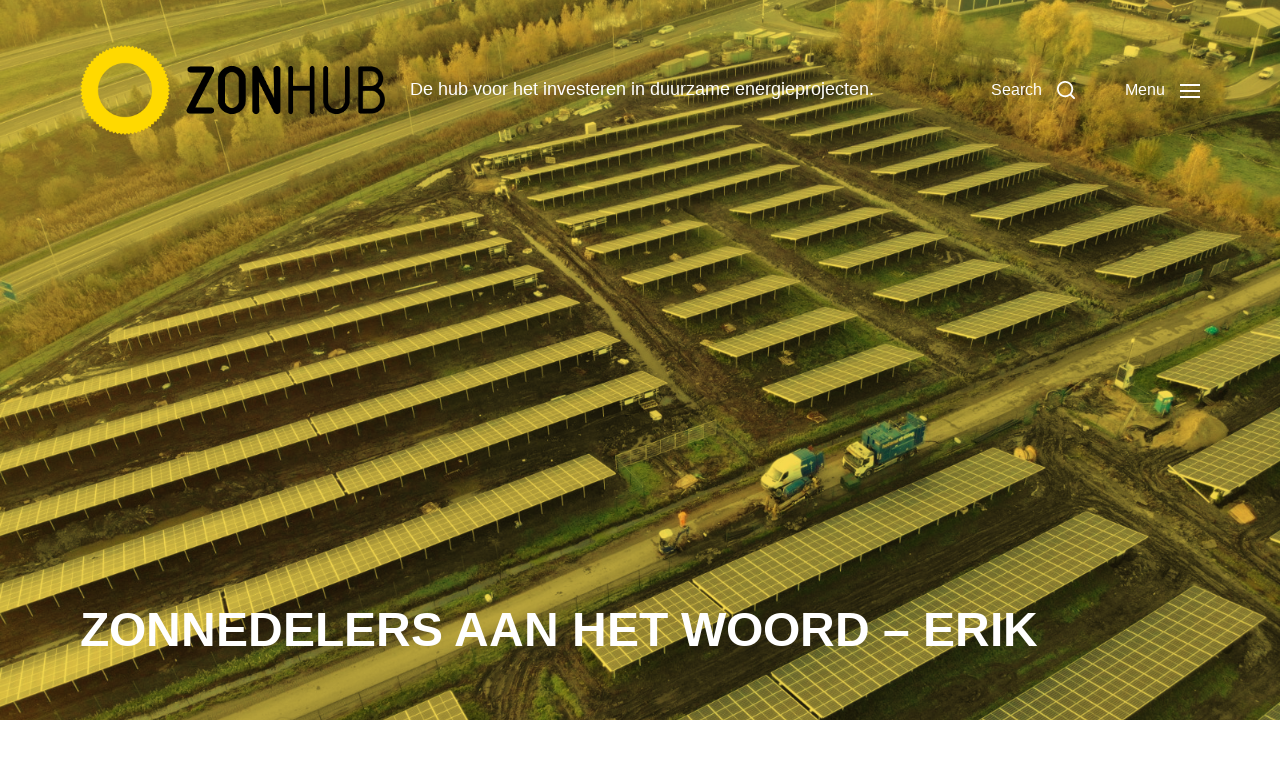

--- FILE ---
content_type: text/html; charset=UTF-8
request_url: https://blog.zonnepanelendelen.nl/2022/05/zonnedelers-aan-het-woord-erik/
body_size: 16540
content:
<!DOCTYPE html>

<html class="no-js" lang="en-US">

	<head>

		<meta http-equiv="content-type" content="text/html" charset="UTF-8" />
		<meta name="viewport" content="width=device-width, initial-scale=1.0" />

		<link rel="profile" href="http://gmpg.org/xfn/11">

		<meta name='robots' content='index, follow, max-image-preview:large, max-snippet:-1, max-video-preview:-1' />

	<!-- This site is optimized with the Yoast SEO plugin v20.10 - https://yoast.com/wordpress/plugins/seo/ -->
	<title>Zonnedelers aan het woord - Erik | Zonhub</title>
	<meta name="description" content="In deze serie vertellen ZonneDelers hun verhaal. Waarom ze investeren in ZonneDelen en wat hun ervaringen zijn. Ditmaal: Erik." />
	<link rel="canonical" href="https://blog.zonnepanelendelen.nl/2022/05/zonnedelers-aan-het-woord-erik/" />
	<meta property="og:locale" content="en_US" />
	<meta property="og:type" content="article" />
	<meta property="og:title" content="Zonnedelers aan het woord - Erik | Zonhub" />
	<meta property="og:description" content="In deze serie vertellen ZonneDelers hun verhaal. Waarom ze investeren in ZonneDelen en wat hun ervaringen zijn. Ditmaal: Erik." />
	<meta property="og:url" content="https://blog.zonnepanelendelen.nl/2022/05/zonnedelers-aan-het-woord-erik/" />
	<meta property="og:site_name" content="Zonhub" />
	<meta property="article:publisher" content="https://www.facebook.com/Zonnepanelendelen" />
	<meta property="article:published_time" content="2022-05-31T14:59:47+00:00" />
	<meta property="article:modified_time" content="2022-05-31T15:22:50+00:00" />
	<meta property="og:image" content="https://blog.zonnepanelendelen.nl/wp-content/uploads/2022/05/IMG-20201113-WA0004-copy.jpg" />
	<meta property="og:image:width" content="1600" />
	<meta property="og:image:height" content="1199" />
	<meta property="og:image:type" content="image/jpeg" />
	<meta name="author" content="Zonhub" />
	<meta name="twitter:card" content="summary_large_image" />
	<meta name="twitter:creator" content="@ZonneDelen" />
	<meta name="twitter:site" content="@Zonnedelen" />
	<meta name="twitter:label1" content="Written by" />
	<meta name="twitter:data1" content="Zonhub" />
	<meta name="twitter:label2" content="Est. reading time" />
	<meta name="twitter:data2" content="3 minutes" />
	<script type="application/ld+json" class="yoast-schema-graph">{"@context":"https://schema.org","@graph":[{"@type":"Article","@id":"https://blog.zonnepanelendelen.nl/2022/05/zonnedelers-aan-het-woord-erik/#article","isPartOf":{"@id":"https://blog.zonnepanelendelen.nl/2022/05/zonnedelers-aan-het-woord-erik/"},"author":{"name":"Zonhub","@id":"https://blog.zonnepanelendelen.nl/#/schema/person/68b97ce6b2c58e0d19e92282f8cbc775"},"headline":"Zonnedelers aan het woord &#8211; Erik","datePublished":"2022-05-31T14:59:47+00:00","dateModified":"2022-05-31T15:22:50+00:00","mainEntityOfPage":{"@id":"https://blog.zonnepanelendelen.nl/2022/05/zonnedelers-aan-het-woord-erik/"},"wordCount":499,"commentCount":0,"publisher":{"@id":"https://blog.zonnepanelendelen.nl/#organization"},"image":{"@id":"https://blog.zonnepanelendelen.nl/2022/05/zonnedelers-aan-het-woord-erik/#primaryimage"},"thumbnailUrl":"https://blog.zonnepanelendelen.nl/wp-content/uploads/2022/05/IMG-20201113-WA0004-copy.jpg","keywords":["2022","ZonneDeler aan het woord"],"articleSection":["blog"],"inLanguage":"en-US","potentialAction":[{"@type":"CommentAction","name":"Comment","target":["https://blog.zonnepanelendelen.nl/2022/05/zonnedelers-aan-het-woord-erik/#respond"]}]},{"@type":"WebPage","@id":"https://blog.zonnepanelendelen.nl/2022/05/zonnedelers-aan-het-woord-erik/","url":"https://blog.zonnepanelendelen.nl/2022/05/zonnedelers-aan-het-woord-erik/","name":"Zonnedelers aan het woord - Erik | Zonhub","isPartOf":{"@id":"https://blog.zonnepanelendelen.nl/#website"},"primaryImageOfPage":{"@id":"https://blog.zonnepanelendelen.nl/2022/05/zonnedelers-aan-het-woord-erik/#primaryimage"},"image":{"@id":"https://blog.zonnepanelendelen.nl/2022/05/zonnedelers-aan-het-woord-erik/#primaryimage"},"thumbnailUrl":"https://blog.zonnepanelendelen.nl/wp-content/uploads/2022/05/IMG-20201113-WA0004-copy.jpg","datePublished":"2022-05-31T14:59:47+00:00","dateModified":"2022-05-31T15:22:50+00:00","description":"In deze serie vertellen ZonneDelers hun verhaal. Waarom ze investeren in ZonneDelen en wat hun ervaringen zijn. Ditmaal: Erik.","breadcrumb":{"@id":"https://blog.zonnepanelendelen.nl/2022/05/zonnedelers-aan-het-woord-erik/#breadcrumb"},"inLanguage":"en-US","potentialAction":[{"@type":"ReadAction","target":["https://blog.zonnepanelendelen.nl/2022/05/zonnedelers-aan-het-woord-erik/"]}]},{"@type":"ImageObject","inLanguage":"en-US","@id":"https://blog.zonnepanelendelen.nl/2022/05/zonnedelers-aan-het-woord-erik/#primaryimage","url":"https://blog.zonnepanelendelen.nl/wp-content/uploads/2022/05/IMG-20201113-WA0004-copy.jpg","contentUrl":"https://blog.zonnepanelendelen.nl/wp-content/uploads/2022/05/IMG-20201113-WA0004-copy.jpg","width":1600,"height":1199},{"@type":"BreadcrumbList","@id":"https://blog.zonnepanelendelen.nl/2022/05/zonnedelers-aan-het-woord-erik/#breadcrumb","itemListElement":[{"@type":"ListItem","position":1,"name":"Home","item":"https://blog.zonnepanelendelen.nl/"},{"@type":"ListItem","position":2,"name":"Zonnedelers aan het woord &#8211; Erik"}]},{"@type":"WebSite","@id":"https://blog.zonnepanelendelen.nl/#website","url":"https://blog.zonnepanelendelen.nl/","name":"Zonhub","description":"De hub voor het investeren in duurzame energieprojecten.","publisher":{"@id":"https://blog.zonnepanelendelen.nl/#organization"},"potentialAction":[{"@type":"SearchAction","target":{"@type":"EntryPoint","urlTemplate":"https://blog.zonnepanelendelen.nl/?s={search_term_string}"},"query-input":"required name=search_term_string"}],"inLanguage":"en-US"},{"@type":"Organization","@id":"https://blog.zonnepanelendelen.nl/#organization","name":"ZonnepanelenDelen","url":"https://blog.zonnepanelendelen.nl/","logo":{"@type":"ImageObject","inLanguage":"en-US","@id":"https://blog.zonnepanelendelen.nl/#/schema/logo/image/","url":"https://blog.zonnepanelendelen.nl/wp-content/uploads/2024/10/cropped-ZonHubOS-Logo-Yellow@4x.png","contentUrl":"https://blog.zonnepanelendelen.nl/wp-content/uploads/2024/10/cropped-ZonHubOS-Logo-Yellow@4x.png","width":1790,"height":528,"caption":"ZonnepanelenDelen"},"image":{"@id":"https://blog.zonnepanelendelen.nl/#/schema/logo/image/"},"sameAs":["https://www.facebook.com/Zonnepanelendelen","https://twitter.com/Zonnedelen","https://instagram.com/zonnedelen/","https://www.linkedin.com/company/zonnepanelendelen-wesharesolar/"]},{"@type":"Person","@id":"https://blog.zonnepanelendelen.nl/#/schema/person/68b97ce6b2c58e0d19e92282f8cbc775","name":"Zonhub","image":{"@type":"ImageObject","inLanguage":"en-US","@id":"https://blog.zonnepanelendelen.nl/#/schema/person/image/","url":"https://secure.gravatar.com/avatar/3eb396acb17f646f5060a1ea076b6141?s=96&d=mm&r=g","contentUrl":"https://secure.gravatar.com/avatar/3eb396acb17f646f5060a1ea076b6141?s=96&d=mm&r=g","caption":"Zonhub"},"sameAs":["https://zonhub.com/","https://twitter.com/ZonneDelen"],"url":"https://blog.zonnepanelendelen.nl/author/zonnepanelendelen/"}]}</script>
	<!-- / Yoast SEO plugin. -->


<link rel="alternate" type="application/rss+xml" title="Zonhub &raquo; Feed" href="https://blog.zonnepanelendelen.nl/feed/" />
<link rel="alternate" type="application/rss+xml" title="Zonhub &raquo; Comments Feed" href="https://blog.zonnepanelendelen.nl/comments/feed/" />
<link rel="alternate" type="application/rss+xml" title="Zonhub &raquo; Zonnedelers aan het woord &#8211; Erik Comments Feed" href="https://blog.zonnepanelendelen.nl/2022/05/zonnedelers-aan-het-woord-erik/feed/" />
<script type="text/javascript">
window._wpemojiSettings = {"baseUrl":"https:\/\/s.w.org\/images\/core\/emoji\/14.0.0\/72x72\/","ext":".png","svgUrl":"https:\/\/s.w.org\/images\/core\/emoji\/14.0.0\/svg\/","svgExt":".svg","source":{"concatemoji":"https:\/\/blog.zonnepanelendelen.nl\/wp-includes\/js\/wp-emoji-release.min.js?ver=6.2.2"}};
/*! This file is auto-generated */
!function(e,a,t){var n,r,o,i=a.createElement("canvas"),p=i.getContext&&i.getContext("2d");function s(e,t){p.clearRect(0,0,i.width,i.height),p.fillText(e,0,0);e=i.toDataURL();return p.clearRect(0,0,i.width,i.height),p.fillText(t,0,0),e===i.toDataURL()}function c(e){var t=a.createElement("script");t.src=e,t.defer=t.type="text/javascript",a.getElementsByTagName("head")[0].appendChild(t)}for(o=Array("flag","emoji"),t.supports={everything:!0,everythingExceptFlag:!0},r=0;r<o.length;r++)t.supports[o[r]]=function(e){if(p&&p.fillText)switch(p.textBaseline="top",p.font="600 32px Arial",e){case"flag":return s("\ud83c\udff3\ufe0f\u200d\u26a7\ufe0f","\ud83c\udff3\ufe0f\u200b\u26a7\ufe0f")?!1:!s("\ud83c\uddfa\ud83c\uddf3","\ud83c\uddfa\u200b\ud83c\uddf3")&&!s("\ud83c\udff4\udb40\udc67\udb40\udc62\udb40\udc65\udb40\udc6e\udb40\udc67\udb40\udc7f","\ud83c\udff4\u200b\udb40\udc67\u200b\udb40\udc62\u200b\udb40\udc65\u200b\udb40\udc6e\u200b\udb40\udc67\u200b\udb40\udc7f");case"emoji":return!s("\ud83e\udef1\ud83c\udffb\u200d\ud83e\udef2\ud83c\udfff","\ud83e\udef1\ud83c\udffb\u200b\ud83e\udef2\ud83c\udfff")}return!1}(o[r]),t.supports.everything=t.supports.everything&&t.supports[o[r]],"flag"!==o[r]&&(t.supports.everythingExceptFlag=t.supports.everythingExceptFlag&&t.supports[o[r]]);t.supports.everythingExceptFlag=t.supports.everythingExceptFlag&&!t.supports.flag,t.DOMReady=!1,t.readyCallback=function(){t.DOMReady=!0},t.supports.everything||(n=function(){t.readyCallback()},a.addEventListener?(a.addEventListener("DOMContentLoaded",n,!1),e.addEventListener("load",n,!1)):(e.attachEvent("onload",n),a.attachEvent("onreadystatechange",function(){"complete"===a.readyState&&t.readyCallback()})),(e=t.source||{}).concatemoji?c(e.concatemoji):e.wpemoji&&e.twemoji&&(c(e.twemoji),c(e.wpemoji)))}(window,document,window._wpemojiSettings);
</script>
<style type="text/css">
img.wp-smiley,
img.emoji {
	display: inline !important;
	border: none !important;
	box-shadow: none !important;
	height: 1em !important;
	width: 1em !important;
	margin: 0 0.07em !important;
	vertical-align: -0.1em !important;
	background: none !important;
	padding: 0 !important;
}
</style>
	<link rel='stylesheet' id='flick-css' href='https://blog.zonnepanelendelen.nl/wp-content/plugins/mailchimp/css/flick/flick.css?ver=6.2.2' type='text/css' media='all' />
<link rel='stylesheet' id='mailchimpSF_main_css-css' href='https://blog.zonnepanelendelen.nl/?mcsf_action=main_css&#038;ver=6.2.2' type='text/css' media='all' />
<!--[if IE]>
<link rel='stylesheet' id='mailchimpSF_ie_css-css' href='https://blog.zonnepanelendelen.nl/wp-content/plugins/mailchimp/css/ie.css?ver=6.2.2' type='text/css' media='all' />
<![endif]-->
<link rel='stylesheet' id='wp-block-library-css' href='https://blog.zonnepanelendelen.nl/wp-includes/css/dist/block-library/style.min.css?ver=6.2.2' type='text/css' media='all' />
<link rel='stylesheet' id='classic-theme-styles-css' href='https://blog.zonnepanelendelen.nl/wp-includes/css/classic-themes.min.css?ver=6.2.2' type='text/css' media='all' />
<style id='global-styles-inline-css' type='text/css'>
body{--wp--preset--color--black: #000000;--wp--preset--color--cyan-bluish-gray: #abb8c3;--wp--preset--color--white: #ffffff;--wp--preset--color--pale-pink: #f78da7;--wp--preset--color--vivid-red: #cf2e2e;--wp--preset--color--luminous-vivid-orange: #ff6900;--wp--preset--color--luminous-vivid-amber: #fcb900;--wp--preset--color--light-green-cyan: #7bdcb5;--wp--preset--color--vivid-green-cyan: #00d084;--wp--preset--color--pale-cyan-blue: #8ed1fc;--wp--preset--color--vivid-cyan-blue: #0693e3;--wp--preset--color--vivid-purple: #9b51e0;--wp--preset--color--accent: #00a0ff;--wp--preset--color--primary: #000000;--wp--preset--color--headings: #000000;--wp--preset--color--buttons-background: #fed731;--wp--preset--color--buttons-text: #000000;--wp--preset--color--secondary: #747579;--wp--preset--color--border: #E1E1E3;--wp--preset--color--light-background: #F1F1F3;--wp--preset--color--background: #FFFFFF;--wp--preset--gradient--vivid-cyan-blue-to-vivid-purple: linear-gradient(135deg,rgba(6,147,227,1) 0%,rgb(155,81,224) 100%);--wp--preset--gradient--light-green-cyan-to-vivid-green-cyan: linear-gradient(135deg,rgb(122,220,180) 0%,rgb(0,208,130) 100%);--wp--preset--gradient--luminous-vivid-amber-to-luminous-vivid-orange: linear-gradient(135deg,rgba(252,185,0,1) 0%,rgba(255,105,0,1) 100%);--wp--preset--gradient--luminous-vivid-orange-to-vivid-red: linear-gradient(135deg,rgba(255,105,0,1) 0%,rgb(207,46,46) 100%);--wp--preset--gradient--very-light-gray-to-cyan-bluish-gray: linear-gradient(135deg,rgb(238,238,238) 0%,rgb(169,184,195) 100%);--wp--preset--gradient--cool-to-warm-spectrum: linear-gradient(135deg,rgb(74,234,220) 0%,rgb(151,120,209) 20%,rgb(207,42,186) 40%,rgb(238,44,130) 60%,rgb(251,105,98) 80%,rgb(254,248,76) 100%);--wp--preset--gradient--blush-light-purple: linear-gradient(135deg,rgb(255,206,236) 0%,rgb(152,150,240) 100%);--wp--preset--gradient--blush-bordeaux: linear-gradient(135deg,rgb(254,205,165) 0%,rgb(254,45,45) 50%,rgb(107,0,62) 100%);--wp--preset--gradient--luminous-dusk: linear-gradient(135deg,rgb(255,203,112) 0%,rgb(199,81,192) 50%,rgb(65,88,208) 100%);--wp--preset--gradient--pale-ocean: linear-gradient(135deg,rgb(255,245,203) 0%,rgb(182,227,212) 50%,rgb(51,167,181) 100%);--wp--preset--gradient--electric-grass: linear-gradient(135deg,rgb(202,248,128) 0%,rgb(113,206,126) 100%);--wp--preset--gradient--midnight: linear-gradient(135deg,rgb(2,3,129) 0%,rgb(40,116,252) 100%);--wp--preset--duotone--dark-grayscale: url('#wp-duotone-dark-grayscale');--wp--preset--duotone--grayscale: url('#wp-duotone-grayscale');--wp--preset--duotone--purple-yellow: url('#wp-duotone-purple-yellow');--wp--preset--duotone--blue-red: url('#wp-duotone-blue-red');--wp--preset--duotone--midnight: url('#wp-duotone-midnight');--wp--preset--duotone--magenta-yellow: url('#wp-duotone-magenta-yellow');--wp--preset--duotone--purple-green: url('#wp-duotone-purple-green');--wp--preset--duotone--blue-orange: url('#wp-duotone-blue-orange');--wp--preset--font-size--small: 16px;--wp--preset--font-size--medium: 20px;--wp--preset--font-size--large: 24px;--wp--preset--font-size--x-large: 42px;--wp--preset--font-size--normal: 19px;--wp--preset--font-size--larger: 32px;--wp--preset--spacing--20: 0.44rem;--wp--preset--spacing--30: 0.67rem;--wp--preset--spacing--40: 1rem;--wp--preset--spacing--50: 1.5rem;--wp--preset--spacing--60: 2.25rem;--wp--preset--spacing--70: 3.38rem;--wp--preset--spacing--80: 5.06rem;--wp--preset--shadow--natural: 6px 6px 9px rgba(0, 0, 0, 0.2);--wp--preset--shadow--deep: 12px 12px 50px rgba(0, 0, 0, 0.4);--wp--preset--shadow--sharp: 6px 6px 0px rgba(0, 0, 0, 0.2);--wp--preset--shadow--outlined: 6px 6px 0px -3px rgba(255, 255, 255, 1), 6px 6px rgba(0, 0, 0, 1);--wp--preset--shadow--crisp: 6px 6px 0px rgba(0, 0, 0, 1);}:where(.is-layout-flex){gap: 0.5em;}body .is-layout-flow > .alignleft{float: left;margin-inline-start: 0;margin-inline-end: 2em;}body .is-layout-flow > .alignright{float: right;margin-inline-start: 2em;margin-inline-end: 0;}body .is-layout-flow > .aligncenter{margin-left: auto !important;margin-right: auto !important;}body .is-layout-constrained > .alignleft{float: left;margin-inline-start: 0;margin-inline-end: 2em;}body .is-layout-constrained > .alignright{float: right;margin-inline-start: 2em;margin-inline-end: 0;}body .is-layout-constrained > .aligncenter{margin-left: auto !important;margin-right: auto !important;}body .is-layout-constrained > :where(:not(.alignleft):not(.alignright):not(.alignfull)){max-width: var(--wp--style--global--content-size);margin-left: auto !important;margin-right: auto !important;}body .is-layout-constrained > .alignwide{max-width: var(--wp--style--global--wide-size);}body .is-layout-flex{display: flex;}body .is-layout-flex{flex-wrap: wrap;align-items: center;}body .is-layout-flex > *{margin: 0;}:where(.wp-block-columns.is-layout-flex){gap: 2em;}.has-black-color{color: var(--wp--preset--color--black) !important;}.has-cyan-bluish-gray-color{color: var(--wp--preset--color--cyan-bluish-gray) !important;}.has-white-color{color: var(--wp--preset--color--white) !important;}.has-pale-pink-color{color: var(--wp--preset--color--pale-pink) !important;}.has-vivid-red-color{color: var(--wp--preset--color--vivid-red) !important;}.has-luminous-vivid-orange-color{color: var(--wp--preset--color--luminous-vivid-orange) !important;}.has-luminous-vivid-amber-color{color: var(--wp--preset--color--luminous-vivid-amber) !important;}.has-light-green-cyan-color{color: var(--wp--preset--color--light-green-cyan) !important;}.has-vivid-green-cyan-color{color: var(--wp--preset--color--vivid-green-cyan) !important;}.has-pale-cyan-blue-color{color: var(--wp--preset--color--pale-cyan-blue) !important;}.has-vivid-cyan-blue-color{color: var(--wp--preset--color--vivid-cyan-blue) !important;}.has-vivid-purple-color{color: var(--wp--preset--color--vivid-purple) !important;}.has-black-background-color{background-color: var(--wp--preset--color--black) !important;}.has-cyan-bluish-gray-background-color{background-color: var(--wp--preset--color--cyan-bluish-gray) !important;}.has-white-background-color{background-color: var(--wp--preset--color--white) !important;}.has-pale-pink-background-color{background-color: var(--wp--preset--color--pale-pink) !important;}.has-vivid-red-background-color{background-color: var(--wp--preset--color--vivid-red) !important;}.has-luminous-vivid-orange-background-color{background-color: var(--wp--preset--color--luminous-vivid-orange) !important;}.has-luminous-vivid-amber-background-color{background-color: var(--wp--preset--color--luminous-vivid-amber) !important;}.has-light-green-cyan-background-color{background-color: var(--wp--preset--color--light-green-cyan) !important;}.has-vivid-green-cyan-background-color{background-color: var(--wp--preset--color--vivid-green-cyan) !important;}.has-pale-cyan-blue-background-color{background-color: var(--wp--preset--color--pale-cyan-blue) !important;}.has-vivid-cyan-blue-background-color{background-color: var(--wp--preset--color--vivid-cyan-blue) !important;}.has-vivid-purple-background-color{background-color: var(--wp--preset--color--vivid-purple) !important;}.has-black-border-color{border-color: var(--wp--preset--color--black) !important;}.has-cyan-bluish-gray-border-color{border-color: var(--wp--preset--color--cyan-bluish-gray) !important;}.has-white-border-color{border-color: var(--wp--preset--color--white) !important;}.has-pale-pink-border-color{border-color: var(--wp--preset--color--pale-pink) !important;}.has-vivid-red-border-color{border-color: var(--wp--preset--color--vivid-red) !important;}.has-luminous-vivid-orange-border-color{border-color: var(--wp--preset--color--luminous-vivid-orange) !important;}.has-luminous-vivid-amber-border-color{border-color: var(--wp--preset--color--luminous-vivid-amber) !important;}.has-light-green-cyan-border-color{border-color: var(--wp--preset--color--light-green-cyan) !important;}.has-vivid-green-cyan-border-color{border-color: var(--wp--preset--color--vivid-green-cyan) !important;}.has-pale-cyan-blue-border-color{border-color: var(--wp--preset--color--pale-cyan-blue) !important;}.has-vivid-cyan-blue-border-color{border-color: var(--wp--preset--color--vivid-cyan-blue) !important;}.has-vivid-purple-border-color{border-color: var(--wp--preset--color--vivid-purple) !important;}.has-vivid-cyan-blue-to-vivid-purple-gradient-background{background: var(--wp--preset--gradient--vivid-cyan-blue-to-vivid-purple) !important;}.has-light-green-cyan-to-vivid-green-cyan-gradient-background{background: var(--wp--preset--gradient--light-green-cyan-to-vivid-green-cyan) !important;}.has-luminous-vivid-amber-to-luminous-vivid-orange-gradient-background{background: var(--wp--preset--gradient--luminous-vivid-amber-to-luminous-vivid-orange) !important;}.has-luminous-vivid-orange-to-vivid-red-gradient-background{background: var(--wp--preset--gradient--luminous-vivid-orange-to-vivid-red) !important;}.has-very-light-gray-to-cyan-bluish-gray-gradient-background{background: var(--wp--preset--gradient--very-light-gray-to-cyan-bluish-gray) !important;}.has-cool-to-warm-spectrum-gradient-background{background: var(--wp--preset--gradient--cool-to-warm-spectrum) !important;}.has-blush-light-purple-gradient-background{background: var(--wp--preset--gradient--blush-light-purple) !important;}.has-blush-bordeaux-gradient-background{background: var(--wp--preset--gradient--blush-bordeaux) !important;}.has-luminous-dusk-gradient-background{background: var(--wp--preset--gradient--luminous-dusk) !important;}.has-pale-ocean-gradient-background{background: var(--wp--preset--gradient--pale-ocean) !important;}.has-electric-grass-gradient-background{background: var(--wp--preset--gradient--electric-grass) !important;}.has-midnight-gradient-background{background: var(--wp--preset--gradient--midnight) !important;}.has-small-font-size{font-size: var(--wp--preset--font-size--small) !important;}.has-medium-font-size{font-size: var(--wp--preset--font-size--medium) !important;}.has-large-font-size{font-size: var(--wp--preset--font-size--large) !important;}.has-x-large-font-size{font-size: var(--wp--preset--font-size--x-large) !important;}
.wp-block-navigation a:where(:not(.wp-element-button)){color: inherit;}
:where(.wp-block-columns.is-layout-flex){gap: 2em;}
.wp-block-pullquote{font-size: 1.5em;line-height: 1.6;}
</style>
<link rel='stylesheet' id='st-widget-css' href='https://blog.zonnepanelendelen.nl/wp-content/plugins/share-this/css/style.css?ver=6.2.2' type='text/css' media='all' />
<link crossorigin="anonymous" rel='stylesheet' id='chaplin-google-fonts-css' href='//fonts.googleapis.com/css?family=Static%3A400%2C700%2C400italic%2C700italic%2C600%2C600italic%7Cflexo%3A400%2C500%2C600%2C700%2C400italic%2C700italic&#038;ver=1' type='text/css' media='all' />
<link rel='stylesheet' id='chaplin-style-css' href='https://blog.zonnepanelendelen.nl/wp-content/themes/chaplin/style.css?ver=2.6.7' type='text/css' media='all' />
<style id='chaplin-style-inline-css' type='text/css'>
:root{--body-font:flexo,-apple-system,BlinkMacSystemFont,'Helvetica Neue',Helvetica,sans-serif;--headings-font:Static,-apple-system,BlinkMacSystemFont,'Helvetica Neue',Helvetica,sans-serif;--headings-weight:600;--headings-case:uppercase;--primary-color:#000000;--headings-color:#000000;--buttons-background-color:#fed731;--buttons-text-color:#000000;--accent-color:#00a0ff}body,.ff-body{font-family:flexo,-apple-system,BlinkMacSystemFont,'Helvetica Neue',Helvetica,sans-serif}h1,h2,h3,h4,h5,h6,.faux-heading,.ff-headings{font-family:Static,-apple-system,BlinkMacSystemFont,'Helvetica Neue',Helvetica,sans-serif}h1,h2,h3,h4,h5,h6,.faux-heading,.fw-headings{font-weight:600}h1,h2,h3,h4,h5,h6,.faux-heading,.tt-headings{text-transform:uppercase}.bg-primary,.bg-primary-hover:hover,:root .has-primary-background-color{background-color:#000000}@supports ( color:color( display-p3 0 0 0 / 1 ) ){.bg-primary,.bg-primary-hover:hover,:root .has-primary-background-color{background-color:color( display-p3 0 0 0 / 1 )}}.border-color-primary,.border-color-primary-hover:hover{border-color:#000000}@supports ( color:color( display-p3 0 0 0 / 1 ) ){.border-color-primary,.border-color-primary-hover:hover{border-color:color( display-p3 0 0 0 / 1 )}}.color-primary,.color-primary-hover:hover,:root .has-primary-color,body,.main-menu-alt ul li{color:#000000}@supports ( color:color( display-p3 0 0 0 / 1 ) ){.color-primary,.color-primary-hover:hover,:root .has-primary-color,body,.main-menu-alt ul li{color:color( display-p3 0 0 0 / 1 )}}.fill-children-primary,.fill-children-primary *{fill:#000000}@supports ( color:color( display-p3 0 0 0 / 1 ) ){.fill-children-primary,.fill-children-primary *{fill:color( display-p3 0 0 0 / 1 )}}h1,h2,h3,h4,h5,h6,.faux-heading{color:#000000}@supports ( color:color( display-p3 0 0 0 / 1 ) ){h1,h2,h3,h4,h5,h6,.faux-heading{color:color( display-p3 0 0 0 / 1 )}}.bg-accent,.bg-accent-hover:hover,:root .has-accent-background-color,button,.button,.faux-button,.wp-block-button__link,:root .wp-block-file a.wp-block-file__button,input[type='button'],input[type='reset'],input[type='submit'],:root .woocommerce #respond input#submit,:root .woocommerce a.button,:root .woocommerce button.button,:root .woocommerce input.button{background-color:#00a0ff}@supports ( color:color( display-p3 0 0 0 / 1 ) ){.bg-accent,.bg-accent-hover:hover,:root .has-accent-background-color,button,.button,.faux-button,.wp-block-button__link,:root .wp-block-file a.wp-block-file__button,input[type='button'],input[type='reset'],input[type='submit'],:root .woocommerce #respond input#submit,:root .woocommerce a.button,:root .woocommerce button.button,:root .woocommerce input.button{background-color:color( display-p3 0 0.627 1 / 1 )}}.border-color-accent,.border-color-accent-hover:hover,blockquote{border-color:#00a0ff}@supports ( color:color( display-p3 0 0 0 / 1 ) ){.border-color-accent,.border-color-accent-hover:hover,blockquote{border-color:color( display-p3 0 0.627 1 / 1 )}}.color-accent,.color-accent-hover:hover,:root .has-accent-color,a,.is-style-outline .wp-block-button__link:not(.has-text-color),.wp-block-button__link.is-style-outline{color:#00a0ff}@supports ( color:color( display-p3 0 0 0 / 1 ) ){.color-accent,.color-accent-hover:hover,:root .has-accent-color,a,.is-style-outline .wp-block-button__link:not(.has-text-color),.wp-block-button__link.is-style-outline{color:color( display-p3 0 0.627 1 / 1 )}}.fill-children-accent,.fill-children-accent *{fill:#00a0ff}@supports ( color:color( display-p3 0 0 0 / 1 ) ){.fill-children-accent,.fill-children-accent *{fill:color( display-p3 0 0.627 1 / 1 )}}button,.button,.faux-button,.wp-block-button__link,:root .wp-block-file a.wp-block-file__button,input[type='button'],input[type='reset'],input[type='submit'],:root .woocommerce #respond input#submit,:root .woocommerce a.button,:root .woocommerce button.button,:root .woocommerce input.button,:root .has-buttons-background-background-color{background-color:#fed731}@supports ( color:color( display-p3 0 0 0 / 1 ) ){button,.button,.faux-button,.wp-block-button__link,:root .wp-block-file a.wp-block-file__button,input[type='button'],input[type='reset'],input[type='submit'],:root .woocommerce #respond input#submit,:root .woocommerce a.button,:root .woocommerce button.button,:root .woocommerce input.button,:root .has-buttons-background-background-color{background-color:color( display-p3 0.996 0.843 0.192 / 1 )}}:root .has-buttons-background-color,.is-style-outline .wp-block-button__link:not(.has-text-color),.wp-block-button__link.is-style-outline{color:#fed731}@supports ( color:color( display-p3 0 0 0 / 1 ) ){:root .has-buttons-background-color,.is-style-outline .wp-block-button__link:not(.has-text-color),.wp-block-button__link.is-style-outline{color:color( display-p3 0.996 0.843 0.192 / 1 )}}:root .has-buttons-text-background-color{background-color:#000000}@supports ( color:color( display-p3 0 0 0 / 1 ) ){:root .has-buttons-text-background-color{background-color:color( display-p3 0 0 0 / 1 )}}button,.button,.faux-button,.wp-block-button__link,:root .wp-block-file a.wp-block-file__button,input[type='button'],input[type='reset'],input[type='submit'],:root .woocommerce #respond input#submit,:root .woocommerce a.button,:root .woocommerce button.button,:root .woocommerce input.button,:root .has-buttons-text-color{color:#000000}@supports ( color:color( display-p3 0 0 0 / 1 ) ){button,.button,.faux-button,.wp-block-button__link,:root .wp-block-file a.wp-block-file__button,input[type='button'],input[type='reset'],input[type='submit'],:root .woocommerce #respond input#submit,:root .woocommerce a.button,:root .woocommerce button.button,:root .woocommerce input.button,:root .has-buttons-text-color{color:color( display-p3 0 0 0 / 1 )}}
</style>
<link rel='stylesheet' id='chaplin-print-styles-css' href='https://blog.zonnepanelendelen.nl/wp-content/themes/chaplin/assets/css/print.css?ver=2.6.7' type='text/css' media='print' />
<script type='text/javascript' src='https://blog.zonnepanelendelen.nl/wp-includes/js/jquery/jquery.min.js?ver=3.6.4' id='jquery-core-js'></script>
<script type='text/javascript' src='https://blog.zonnepanelendelen.nl/wp-includes/js/jquery/jquery-migrate.min.js?ver=3.4.0' id='jquery-migrate-js'></script>
<script type='text/javascript' src='https://blog.zonnepanelendelen.nl/wp-content/plugins/mailchimp/js/scrollTo.js?ver=1.5.8' id='jquery_scrollto-js'></script>
<script type='text/javascript' src='https://blog.zonnepanelendelen.nl/wp-includes/js/jquery/jquery.form.min.js?ver=4.3.0' id='jquery-form-js'></script>
<script type='text/javascript' id='mailchimpSF_main_js-js-extra'>
/* <![CDATA[ */
var mailchimpSF = {"ajax_url":"https:\/\/blog.zonnepanelendelen.nl\/"};
/* ]]> */
</script>
<script type='text/javascript' src='https://blog.zonnepanelendelen.nl/wp-content/plugins/mailchimp/js/mailchimp.js?ver=1.5.8' id='mailchimpSF_main_js-js'></script>
<script type='text/javascript' src='https://blog.zonnepanelendelen.nl/wp-includes/js/jquery/ui/core.min.js?ver=1.13.2' id='jquery-ui-core-js'></script>
<script type='text/javascript' src='https://blog.zonnepanelendelen.nl/wp-content/plugins/mailchimp/js/datepicker.js?ver=6.2.2' id='datepicker-js'></script>
<script type='text/javascript' id='wt_rmrh-js-extra'>
/* <![CDATA[ */
var RMRH_VALUES = {"loaderImageURL":"https:\/\/blog.zonnepanelendelen.nl\/wp-content\/plugins\/read-more-right-here\/loader\/ajax-loader.gif","duplicateLink":"","animateSpeed":"1000","expandedText":"","loadDebugScript":"","pluginUrl":"http:\/\/blog.zonnepanelendelen.nl\/wp-content\/plugins\/read-more-right-here\/"};
/* ]]> */
</script>
<script type='text/javascript' src='https://blog.zonnepanelendelen.nl/wp-content/plugins/read-more-right-here/js/wt_rmrh.js?ver=6.2.2' id='wt_rmrh-js'></script>
<script type='text/javascript' src='https://blog.zonnepanelendelen.nl/wp-includes/js/imagesloaded.min.js?ver=4.1.4' id='imagesloaded-js'></script>
<script type='text/javascript' src='https://blog.zonnepanelendelen.nl/wp-content/themes/chaplin/assets/js/modernizr-touchevents.min.js?ver=3.6.0' id='chaplin-modernizr-js'></script>
<script type='text/javascript' id='chaplin-construct-js-extra'>
/* <![CDATA[ */
var chaplin_ajax_load_more = {"ajaxurl":"https:\/\/blog.zonnepanelendelen.nl\/wp-admin\/admin-ajax.php"};
/* ]]> */
</script>
<script type='text/javascript' src='https://blog.zonnepanelendelen.nl/wp-content/themes/chaplin/assets/js/construct.js?ver=2.6.7' id='chaplin-construct-js'></script>
<link rel="https://api.w.org/" href="https://blog.zonnepanelendelen.nl/wp-json/" /><link rel="alternate" type="application/json" href="https://blog.zonnepanelendelen.nl/wp-json/wp/v2/posts/4545" /><link rel="EditURI" type="application/rsd+xml" title="RSD" href="https://blog.zonnepanelendelen.nl/xmlrpc.php?rsd" />
<link rel="wlwmanifest" type="application/wlwmanifest+xml" href="https://blog.zonnepanelendelen.nl/wp-includes/wlwmanifest.xml" />
<meta name="generator" content="WordPress 6.2.2" />
<link rel='shortlink' href='https://blog.zonnepanelendelen.nl/?p=4545' />
<link rel="alternate" type="application/json+oembed" href="https://blog.zonnepanelendelen.nl/wp-json/oembed/1.0/embed?url=https%3A%2F%2Fblog.zonnepanelendelen.nl%2F2022%2F05%2Fzonnedelers-aan-het-woord-erik%2F" />
<link rel="alternate" type="text/xml+oembed" href="https://blog.zonnepanelendelen.nl/wp-json/oembed/1.0/embed?url=https%3A%2F%2Fblog.zonnepanelendelen.nl%2F2022%2F05%2Fzonnedelers-aan-het-woord-erik%2F&#038;format=xml" />
<script>
  (function(i,s,o,g,r,a,m){i['GoogleAnalyticsObject']=r;i[r]=i[r]||function(){
  (i[r].q=i[r].q||[]).push(arguments)},i[r].l=1*new Date();a=s.createElement(o),
  m=s.getElementsByTagName(o)[0];a.async=1;a.src=g;m.parentNode.insertBefore(a,m)
  })(window,document,'script','//www.google-analytics.com/analytics.js','ga');

  ga('create', 'UA-49059463-2', 'auto');
  ga('send', 'pageview');

</script>

<script id="mcjs">!function(c,h,i,m,p){m=c.createElement(h),p=c.getElementsByTagName(h)[0],m.async=1,m.src=i,p.parentNode.insertBefore(m,p)}(document,"script","https://chimpstatic.com/mcjs-connected/js/users/922ca4b6d86d61f272046b519/b5f6ffbcff685c7aa42dc5480.js");</script>

<script type="text/javascript">
	var $mcGoal = {'settings':{'uuid':'922ca4b6d86d61f272046b519','dc':'us3'}};
	(function() {
		 var sp = document.createElement('script'); sp.type = 'text/javascript'; sp.async = true; sp.defer = true;
		sp.src = ('https:' == document.location.protocol ? 'https://s3.amazonaws.com/downloads.mailchimp.com' : 'http://downloads.mailchimp.com') + '/js/goal.min.js';
		var s = document.getElementsByTagName('script')[0]; s.parentNode.insertBefore(sp, s);
	})(); 
</script>

<script>(function() {  var _fbq = window._fbq || (window._fbq = []);  if (!_fbq.loaded) {    var fbds = document.createElement('script');    fbds.async = true;    fbds.src = '//connect.facebook.net/en_US/fbds.js';    var s = document.getElementsByTagName('script')[0];    s.parentNode.insertBefore(fbds, s);    _fbq.loaded = true;  }  _fbq.push(['addPixelId', '434977306668801']);})();window._fbq = window._fbq || [];window._fbq.push(['track', 'PixelInitialized', {}]);</script><noscript><img height="1" width="1" alt="" style="display:none" src="https://www.facebook.com/tr?id=434977306668801&ev=PixelInitialized" /></noscript>

<script src="//platform.twitter.com/oct.js" type="text/javascript"></script><script type="text/javascript">twttr.conversion.trackPid('l5xmy', { tw_sale_amount: 0, tw_order_quantity: 0 });</script><noscript><img height="1" width="1" style="display:none;" alt="" src="https://analytics.twitter.com/i/adsct?txn_id=l5xmy&p_id=Twitter&tw_sale_amount=0&tw_order_quantity=0" /><img height="1" width="1" style="display:none;" alt="" src="//t.co/i/adsct?txn_id=l5xmy&p_id=Twitter&tw_sale_amount=0&tw_order_quantity=0" /></noscript><script type="text/javascript">
        jQuery(function($) {
            $('.date-pick').each(function() {
                var format = $(this).data('format') || 'mm/dd/yyyy';
                format = format.replace(/yyyy/i, 'yy');
                $(this).datepicker({
                    autoFocusNextInput: true,
                    constrainInput: false,
                    changeMonth: true,
                    changeYear: true,
                    beforeShow: function(input, inst) { $('#ui-datepicker-div').addClass('show'); },
                    dateFormat: format.toLowerCase(),
                });
            });
            d = new Date();
            $('.birthdate-pick').each(function() {
                var format = $(this).data('format') || 'mm/dd';
                format = format.replace(/yyyy/i, 'yy');
                $(this).datepicker({
                    autoFocusNextInput: true,
                    constrainInput: false,
                    changeMonth: true,
                    changeYear: false,
                    minDate: new Date(d.getFullYear(), 1-1, 1),
                    maxDate: new Date(d.getFullYear(), 12-1, 31),
                    beforeShow: function(input, inst) { $('#ui-datepicker-div').removeClass('show'); },
                    dateFormat: format.toLowerCase(),
                });

            });

        });
    </script>
		<link rel="stylesheet" type="text/css" href="https://blog.zonnepanelendelen.nl/wp-content/plugins/nivo-slider-for-wordpress/css/nivoslider4wp.css" />
		<style>
		#slider{
			width:926px;
			height:436px;
			background:transparent url(https://blog.zonnepanelendelen.nl/wp-content/plugins/nivo-slider-for-wordpress/css/images/loading.gif) no-repeat 50% 50%;
		}
		.nivo-caption {
			background:#000000;
			color:#ffffff;
		}
		</style>
			<script type="text/javascript" src="https://ajax.googleapis.com/ajax/libs/jquery/1.5.1/jquery.min.js"></script>
		<script type="text/javascript" src="https://blog.zonnepanelendelen.nl/wp-content/plugins/nivo-slider-for-wordpress/js/jquery.nivo.slider.pack.js"></script>
		<script type="text/javascript">
		var $nv4wp = jQuery.noConflict();
		$nv4wp(window).load(function() {
			$nv4wp('#slider').nivoSlider({
				effect:'fade',
				slices:15, // For slice animations
				boxCols: 4, // For box animations
				boxRows: 2, // For box animations
				animSpeed:500, // Slide transition speed
				pauseTime:7000, // How long each slide will show
				startSlide:0, // Set starting Slide (0 index)
				directionNav:true, //Next & Prev
				directionNavHide:true, //Only show on hover
				controlNav:true, // 1,2,3... navigation
				controlNavThumbs:false, // Use thumbnails for Control Nav
				controlNavThumbsFromRel:false, // Use image rel for thumbs
				controlNavThumbsSearch: '.jpg', // Replace this with...
				controlNavThumbsReplace: '_thumb.jpg', // ...this in thumb Image src
				keyboardNav:true, //Use left & right arrows
				pauseOnHover:true, //Stop animation while hovering
				manualAdvance:false, //Force manual transitions
				captionOpacity:0.8, //Universal caption opacity
				prevText: 'Prev', // Prev directionNav text
				nextText: 'Next', // Next directionNav text
				beforeChange: function(){}, // Triggers before a slide transition
				afterChange: function(){}, // Triggers after a slide transition
				slideshowEnd: function(){}, // Triggers after all slides have been shown
				lastSlide: function(){}, // Triggers when last slide is shown
				afterLoad: function(){} // Triggers when slider has loaded
			});
		});
		</script>
		<script charset="utf-8" type="text/javascript">var switchTo5x=true;</script>
<script charset="utf-8" type="text/javascript" src="http://w.sharethis.com/button/buttons.js"></script>
<script charset="utf-8" type="text/javascript">stLight.options({"publisher":"wp.ffa9d26b-8743-4f15-bbb8-9fbe50b6c557"});var st_type="wordpress3.9.2";</script>

<!-- Twitter Cards Meta - V 2.5.4 -->
<meta name="twitter:card" content="summary" />
<meta name="twitter:site" content="@Twitter" />
<meta name="twitter:creator" content="@Twitter" />
<meta name="twitter:url" content="https://blog.zonnepanelendelen.nl/2022/05/zonnedelers-aan-het-woord-erik/" />
<meta name="twitter:title" content="Zonnedelers aan het woord &#8211; Erik" />
<meta name="twitter:description" content="In deze serie vertellen ZonneDelers hun verhaal. Waarom ze investeren in ZonneDelen en wat hun ervaringen zijn. Ditmaal: Erik." />
<meta name="twitter:image" content="https://blog.zonnepanelendelen.nl/wp-content/uploads/2022/05/Foto-zonnedelers-Erik-572x381.jpeg" />
<!-- Twitter Cards Meta By WPDeveloper.net -->

		<script>document.documentElement.className = document.documentElement.className.replace( 'no-js', 'js' );</script>
		<!-- There is no amphtml version available for this URL. --><link rel="icon" href="https://blog.zonnepanelendelen.nl/wp-content/uploads/2024/10/cropped-ProfilePic1-32x32.png" sizes="32x32" />
<link rel="icon" href="https://blog.zonnepanelendelen.nl/wp-content/uploads/2024/10/cropped-ProfilePic1-192x192.png" sizes="192x192" />
<link rel="apple-touch-icon" href="https://blog.zonnepanelendelen.nl/wp-content/uploads/2024/10/cropped-ProfilePic1-180x180.png" />
<meta name="msapplication-TileImage" content="https://blog.zonnepanelendelen.nl/wp-content/uploads/2024/10/cropped-ProfilePic1-270x270.png" />

	</head>

	<body class="post-template post-template-template-full-width-cover post-template-template-full-width-cover-php single single-post postid-4545 single-format-standard wp-custom-logo pagination-type-scroll overlay-header overlay-header-fade-text has-full-width-content has-sticky-header has-post-thumbnail has-single-pagination showing-comments template-full-width-cover">

		<svg xmlns="http://www.w3.org/2000/svg" viewBox="0 0 0 0" width="0" height="0" focusable="false" role="none" style="visibility: hidden; position: absolute; left: -9999px; overflow: hidden;" ><defs><filter id="wp-duotone-dark-grayscale"><feColorMatrix color-interpolation-filters="sRGB" type="matrix" values=" .299 .587 .114 0 0 .299 .587 .114 0 0 .299 .587 .114 0 0 .299 .587 .114 0 0 " /><feComponentTransfer color-interpolation-filters="sRGB" ><feFuncR type="table" tableValues="0 0.49803921568627" /><feFuncG type="table" tableValues="0 0.49803921568627" /><feFuncB type="table" tableValues="0 0.49803921568627" /><feFuncA type="table" tableValues="1 1" /></feComponentTransfer><feComposite in2="SourceGraphic" operator="in" /></filter></defs></svg><svg xmlns="http://www.w3.org/2000/svg" viewBox="0 0 0 0" width="0" height="0" focusable="false" role="none" style="visibility: hidden; position: absolute; left: -9999px; overflow: hidden;" ><defs><filter id="wp-duotone-grayscale"><feColorMatrix color-interpolation-filters="sRGB" type="matrix" values=" .299 .587 .114 0 0 .299 .587 .114 0 0 .299 .587 .114 0 0 .299 .587 .114 0 0 " /><feComponentTransfer color-interpolation-filters="sRGB" ><feFuncR type="table" tableValues="0 1" /><feFuncG type="table" tableValues="0 1" /><feFuncB type="table" tableValues="0 1" /><feFuncA type="table" tableValues="1 1" /></feComponentTransfer><feComposite in2="SourceGraphic" operator="in" /></filter></defs></svg><svg xmlns="http://www.w3.org/2000/svg" viewBox="0 0 0 0" width="0" height="0" focusable="false" role="none" style="visibility: hidden; position: absolute; left: -9999px; overflow: hidden;" ><defs><filter id="wp-duotone-purple-yellow"><feColorMatrix color-interpolation-filters="sRGB" type="matrix" values=" .299 .587 .114 0 0 .299 .587 .114 0 0 .299 .587 .114 0 0 .299 .587 .114 0 0 " /><feComponentTransfer color-interpolation-filters="sRGB" ><feFuncR type="table" tableValues="0.54901960784314 0.98823529411765" /><feFuncG type="table" tableValues="0 1" /><feFuncB type="table" tableValues="0.71764705882353 0.25490196078431" /><feFuncA type="table" tableValues="1 1" /></feComponentTransfer><feComposite in2="SourceGraphic" operator="in" /></filter></defs></svg><svg xmlns="http://www.w3.org/2000/svg" viewBox="0 0 0 0" width="0" height="0" focusable="false" role="none" style="visibility: hidden; position: absolute; left: -9999px; overflow: hidden;" ><defs><filter id="wp-duotone-blue-red"><feColorMatrix color-interpolation-filters="sRGB" type="matrix" values=" .299 .587 .114 0 0 .299 .587 .114 0 0 .299 .587 .114 0 0 .299 .587 .114 0 0 " /><feComponentTransfer color-interpolation-filters="sRGB" ><feFuncR type="table" tableValues="0 1" /><feFuncG type="table" tableValues="0 0.27843137254902" /><feFuncB type="table" tableValues="0.5921568627451 0.27843137254902" /><feFuncA type="table" tableValues="1 1" /></feComponentTransfer><feComposite in2="SourceGraphic" operator="in" /></filter></defs></svg><svg xmlns="http://www.w3.org/2000/svg" viewBox="0 0 0 0" width="0" height="0" focusable="false" role="none" style="visibility: hidden; position: absolute; left: -9999px; overflow: hidden;" ><defs><filter id="wp-duotone-midnight"><feColorMatrix color-interpolation-filters="sRGB" type="matrix" values=" .299 .587 .114 0 0 .299 .587 .114 0 0 .299 .587 .114 0 0 .299 .587 .114 0 0 " /><feComponentTransfer color-interpolation-filters="sRGB" ><feFuncR type="table" tableValues="0 0" /><feFuncG type="table" tableValues="0 0.64705882352941" /><feFuncB type="table" tableValues="0 1" /><feFuncA type="table" tableValues="1 1" /></feComponentTransfer><feComposite in2="SourceGraphic" operator="in" /></filter></defs></svg><svg xmlns="http://www.w3.org/2000/svg" viewBox="0 0 0 0" width="0" height="0" focusable="false" role="none" style="visibility: hidden; position: absolute; left: -9999px; overflow: hidden;" ><defs><filter id="wp-duotone-magenta-yellow"><feColorMatrix color-interpolation-filters="sRGB" type="matrix" values=" .299 .587 .114 0 0 .299 .587 .114 0 0 .299 .587 .114 0 0 .299 .587 .114 0 0 " /><feComponentTransfer color-interpolation-filters="sRGB" ><feFuncR type="table" tableValues="0.78039215686275 1" /><feFuncG type="table" tableValues="0 0.94901960784314" /><feFuncB type="table" tableValues="0.35294117647059 0.47058823529412" /><feFuncA type="table" tableValues="1 1" /></feComponentTransfer><feComposite in2="SourceGraphic" operator="in" /></filter></defs></svg><svg xmlns="http://www.w3.org/2000/svg" viewBox="0 0 0 0" width="0" height="0" focusable="false" role="none" style="visibility: hidden; position: absolute; left: -9999px; overflow: hidden;" ><defs><filter id="wp-duotone-purple-green"><feColorMatrix color-interpolation-filters="sRGB" type="matrix" values=" .299 .587 .114 0 0 .299 .587 .114 0 0 .299 .587 .114 0 0 .299 .587 .114 0 0 " /><feComponentTransfer color-interpolation-filters="sRGB" ><feFuncR type="table" tableValues="0.65098039215686 0.40392156862745" /><feFuncG type="table" tableValues="0 1" /><feFuncB type="table" tableValues="0.44705882352941 0.4" /><feFuncA type="table" tableValues="1 1" /></feComponentTransfer><feComposite in2="SourceGraphic" operator="in" /></filter></defs></svg><svg xmlns="http://www.w3.org/2000/svg" viewBox="0 0 0 0" width="0" height="0" focusable="false" role="none" style="visibility: hidden; position: absolute; left: -9999px; overflow: hidden;" ><defs><filter id="wp-duotone-blue-orange"><feColorMatrix color-interpolation-filters="sRGB" type="matrix" values=" .299 .587 .114 0 0 .299 .587 .114 0 0 .299 .587 .114 0 0 .299 .587 .114 0 0 " /><feComponentTransfer color-interpolation-filters="sRGB" ><feFuncR type="table" tableValues="0.098039215686275 1" /><feFuncG type="table" tableValues="0 0.66274509803922" /><feFuncB type="table" tableValues="0.84705882352941 0.41960784313725" /><feFuncA type="table" tableValues="1 1" /></feComponentTransfer><feComposite in2="SourceGraphic" operator="in" /></filter></defs></svg>
		<a class="skip-link faux-button" href="#site-content">Skip to the content</a>

		
			<header id="site-header">

				
				<div class="header-inner stick-me">

					<div class="section-inner">

						<div class="header-titles">

															<div class="site-logo faux-heading">
		<a href="https://blog.zonnepanelendelen.nl/" rel="home" class="custom-logo-link custom-logo">
			<img src="https://blog.zonnepanelendelen.nl/wp-content/uploads/2024/10/cropped-ZonHubOS-Logo-Yellow@4x.png" width="895" height="264"  />
		</a>

		<span class="screen-reader-text">Zonhub</span></div>
							
															<div class="site-description">De hub voor het investeren in duurzame energieprojecten.</div>
							
						</div><!-- .header-titles -->

						<div class="header-navigation-wrapper">

							
							<div class="main-menu-alt-container hide-js">

								<ul class="main-menu-alt dropdown-menu reset-list-style">
									<li id="menu-item-471" class="menu-item menu-item-type-post_type menu-item-object-page menu-item-home menu-item-471"><a href="https://blog.zonnepanelendelen.nl/blog/">/ blog</a></li>
<li id="menu-item-542" class="menu-item menu-item-type-custom menu-item-object-custom menu-item-542"><a href="https://www.zonhub.com/project/">/ Investeer!</a></li>
<li id="menu-item-668" class="menu-item menu-item-type-custom menu-item-object-custom menu-item-668"><a href="https://x.com/zonhubcom">/ @zonhubcom</a></li>
								</ul><!-- .main-menu-alt -->

							</div><!-- .main-menu-alt-container -->

															<div class="main-menu-alt-social-container">
																	</div><!-- .main-menu-alt-social-container' -->
								
							<div class="header-toggles hide-no-js">

								
									<a href="#" class="toggle search-toggle" data-toggle-target=".search-modal" data-toggle-screen-lock="true" data-toggle-body-class="showing-search-modal" data-set-focus=".search-modal .search-field" aria-pressed="false" role="button">
										<div class="toggle-text">
											Search										</div>
										<svg class="svg-icon" aria-hidden="true" role="img" focusable="false" xmlns="http://www.w3.org/2000/svg" width="20" height="20" viewBox="0 0 20 20"><path fill="" d="M1148.0319,95.6176858 L1151.70711,99.2928932 C1152.09763,99.6834175 1152.09763,100.316582 1151.70711,100.707107 C1151.31658,101.097631 1150.68342,101.097631 1150.29289,100.707107 L1146.61769,97.0318993 C1145.07801,98.2635271 1143.12501,99 1141,99 C1136.02944,99 1132,94.9705627 1132,90 C1132,85.0294372 1136.02944,81 1141,81 C1145.97056,81 1150,85.0294372 1150,90 C1150,92.1250137 1149.26353,94.078015 1148.0319,95.6176858 Z M1146.04139,94.8563911 C1147.25418,93.5976949 1148,91.8859456 1148,90 C1148,86.1340067 1144.86599,83 1141,83 C1137.13401,83 1134,86.1340067 1134,90 C1134,93.8659933 1137.13401,97 1141,97 C1142.88595,97 1144.59769,96.2541764 1145.85639,95.0413859 C1145.88271,95.0071586 1145.91154,94.9742441 1145.94289,94.9428932 C1145.97424,94.9115423 1146.00716,94.8827083 1146.04139,94.8563911 Z" transform="translate(-1132 -81)" /></svg>									</a><!-- .search-toggle -->

									
								<a href="#" class="toggle nav-toggle" data-toggle-target=".menu-modal" data-toggle-screen-lock="true" data-toggle-body-class="showing-menu-modal" aria-pressed="false" data-set-focus=".menu-modal" role="button">
									<div class="toggle-text">
										Menu									</div>
									<div class="bars">
										<div class="bar"></div>
										<div class="bar"></div>
										<div class="bar"></div>
									</div><!-- .bars -->
								</a><!-- .nav-toggle -->

								
							</div><!-- .header-toggles -->

							
						</div><!-- .header-navigation-wrapper -->

					</div><!-- .section-inner -->

				</div><!-- .header-inner -->

				<div class="search-modal cover-modal" data-modal-target-string=".search-modal" aria-expanded="false">

	<div class="search-modal-inner modal-inner bg-body-background">

		<div class="section-inner">

			
			<form role="search" method="get" class="modal-search-form" action="https://blog.zonnepanelendelen.nl/">
				<label class="screen-reader-text" for="search-form-697e88d422123">
					Search for:				</label>
				<input type="search" id="search-form-697e88d422123" class="search-field" placeholder="Search for&hellip;" value="" name="s" />
				<button type="submit" class="search-submit">Search</button>
			</form><!-- .search-form -->

			<a href="#" class="toggle search-untoggle fill-children-primary" data-toggle-target=".search-modal" data-toggle-screen-lock="true" data-toggle-body-class="showing-search-modal" data-set-focus="#site-header .search-toggle">
				<span class="screen-reader-text">Close search</span>
				<svg class="svg-icon" aria-hidden="true" role="img" focusable="false" xmlns="http://www.w3.org/2000/svg" width="16" height="16" viewBox="0 0 16 16"><polygon fill="" fill-rule="evenodd" points="6.852 7.649 .399 1.195 1.445 .149 7.899 6.602 14.352 .149 15.399 1.195 8.945 7.649 15.399 14.102 14.352 15.149 7.899 8.695 1.445 15.149 .399 14.102" /></svg>			</a><!-- .search-toggle -->

		</div><!-- .section-inner -->

	</div><!-- .search-modal-inner -->

</div><!-- .menu-modal -->

				
			</header><!-- #site-header -->

			<div class="menu-modal cover-modal" data-modal-target-string=".menu-modal" aria-expanded="false">

	<div class="menu-modal-inner modal-inner bg-body-background">

		<div class="menu-wrapper section-inner">

			<div class="menu-top">

				<div class="menu-modal-toggles header-toggles">

					<a href="#" class="toggle nav-toggle nav-untoggle" data-toggle-target=".menu-modal" data-toggle-screen-lock="true" data-toggle-body-class="showing-menu-modal" aria-pressed="false" data-set-focus="#site-header .nav-toggle" role="button"> 
						<div class="toggle-text">
							Close						</div>
						<div class="bars">
							<div class="bar"></div>
							<div class="bar"></div>
							<div class="bar"></div>
						</div><!-- .bars -->
					</a><!-- .nav-toggle -->

				</div><!-- .menu-modal-toggles -->

				
				<ul class="main-menu reset-list-style">
					<li class="menu-item menu-item-type-post_type menu-item-object-page menu-item-home menu-item-471"><div class="ancestor-wrapper"><a href="https://blog.zonnepanelendelen.nl/blog/">/ blog</a></div><!-- .ancestor-wrapper --></li>
<li class="menu-item menu-item-type-custom menu-item-object-custom menu-item-542"><div class="ancestor-wrapper"><a href="https://www.zonhub.com/project/">/ Investeer!</a></div><!-- .ancestor-wrapper --></li>
<li class="menu-item menu-item-type-custom menu-item-object-custom menu-item-668"><div class="ancestor-wrapper"><a href="https://x.com/zonhubcom">/ @zonhubcom</a></div><!-- .ancestor-wrapper --></li>
				</ul><!-- .main-menu -->

				
			</div><!-- .menu-top -->

			<div class="menu-bottom">

				
				<p class="menu-copyright">&copy; 2026 <a href="https://blog.zonnepanelendelen.nl">Zonhub</a></p>

				
			</div><!-- .menu-bottom -->

		</div><!-- .menu-wrapper -->

	</div><!-- .menu-modal-inner -->

</div><!-- .menu-modal -->
		
<main id="site-content">

	<article class="section-inner post-4545 post type-post status-publish format-standard has-post-thumbnail hentry category-blog tag-124 tag-zonnedeler-aan-het-woord" id="post-4545">

	
<div class="cover-header screen-height screen-width bg-image bg-attachment-fixed" style="background-image: url( 'https://blog.zonnepanelendelen.nl/wp-content/uploads/2022/05/IMG-20201113-WA0004-copy.jpg' );">
	<div class="cover-header-inner-wrapper">
		<div class="cover-header-inner">
			<div class="cover-color-overlay color-accent opacity-90 blend-mode-multiply" style="color: #f6d73b;"></div>
			<img width="1600" height="1199" src="https://blog.zonnepanelendelen.nl/wp-content/uploads/2022/05/IMG-20201113-WA0004-copy.jpg" class="attachment-chaplin_fullscreen size-chaplin_fullscreen wp-post-image" alt="" decoding="async" srcset="https://blog.zonnepanelendelen.nl/wp-content/uploads/2022/05/IMG-20201113-WA0004-copy.jpg 1600w, https://blog.zonnepanelendelen.nl/wp-content/uploads/2022/05/IMG-20201113-WA0004-copy-300x225.jpg 300w, https://blog.zonnepanelendelen.nl/wp-content/uploads/2022/05/IMG-20201113-WA0004-copy-572x429.jpg 572w, https://blog.zonnepanelendelen.nl/wp-content/uploads/2022/05/IMG-20201113-WA0004-copy-768x576.jpg 768w, https://blog.zonnepanelendelen.nl/wp-content/uploads/2022/05/IMG-20201113-WA0004-copy-1536x1151.jpg 1536w, https://blog.zonnepanelendelen.nl/wp-content/uploads/2022/05/IMG-20201113-WA0004-copy-540x405.jpg 540w, https://blog.zonnepanelendelen.nl/wp-content/uploads/2022/05/IMG-20201113-WA0004-copy-1080x809.jpg 1080w" sizes="(max-width: 1600px) 100vw, 1600px" />			<div class="section-inner fade-block">
				<header class="entry-header">

	<h1 class="entry-title">Zonnedelers aan het woord &#8211; Erik</h1>
</header><!-- .entry-header -->
			</div><!-- .section-inner -->
		</div><!-- .cover-header-inner -->
	</div><!-- .cover-header-inner-wrapper -->
</div><!-- .cover-header -->


	<div class="post-inner" id="post-inner">

		<div class="entry-content">

			
<p><strong>Via&nbsp;<a href="http://zonnepanelendelen.nl/" target="_blank" rel="noreferrer noopener">ZonnepanelenDelen</a>&nbsp;investeer je eenvoudig en snel in zonne-energieprojecten. In deze serie vertellen ZonneDelers hun verhaal. Waarom ze investeren in ZonneDelen en wat hun ervaringen met ZonnepanelenDelen zijn. Ditmaal: Erik, ZonneDeler sinds 2016.</strong></p>



<p>Erik van de Ruit uit Zuidplas heeft thuis al best veel gedaan om te verduurzamen: van tien zonnepanelen op zijn dak, tot een zuinige CV-ketel en apparaten met een A-label. Door sinds 2016 via ZonnepanelenDelen te investeren in zonnepanelen op andermans dak, hoopt hij zijn duurzame impact nog meer te vergroten. Intussen investeert Erik, payroll-administrator bij een ICT-bedrijf, in maar liefst 95 projecten van ZonnepanelenDelen.&nbsp;</p>



<h2 class="wp-block-heading">&#8220;Investeren in zonnedelen is simpel&#8221;</h2>



<div class="wp-block-image"><figure class="alignleft size-large is-resized"><img decoding="async" loading="lazy" src="https://blog.zonnepanelendelen.nl/wp-content/uploads/2022/05/Foto-zonnedelers-Erik-572x381.jpeg" alt="" class="wp-image-4548" width="252" height="168" srcset="https://blog.zonnepanelendelen.nl/wp-content/uploads/2022/05/Foto-zonnedelers-Erik-572x381.jpeg 572w, https://blog.zonnepanelendelen.nl/wp-content/uploads/2022/05/Foto-zonnedelers-Erik-300x200.jpeg 300w, https://blog.zonnepanelendelen.nl/wp-content/uploads/2022/05/Foto-zonnedelers-Erik-768x512.jpeg 768w, https://blog.zonnepanelendelen.nl/wp-content/uploads/2022/05/Foto-zonnedelers-Erik-1536x1023.jpeg 1536w, https://blog.zonnepanelendelen.nl/wp-content/uploads/2022/05/Foto-zonnedelers-Erik-540x360.jpeg 540w, https://blog.zonnepanelendelen.nl/wp-content/uploads/2022/05/Foto-zonnedelers-Erik-1080x720.jpeg 1080w, https://blog.zonnepanelendelen.nl/wp-content/uploads/2022/05/Foto-zonnedelers-Erik.jpeg 1600w" sizes="(max-width: 252px) 100vw, 252px" /></figure></div>



<p>Opgeteld produceert hij met zijn eigen zonnepanelen en zijn ZonneDelen nu een stuk meer kWh’s dan zijn gezin verbruikt. Maar dat vindt hij een goede zaak, omdat in de toekomst het stroomverbruik alleen maar zal toenemen. Ook bij hem thuis. <em>“Ik verwacht dat </em><em>de komende jaren, door </em><em>de </em><em>aanschaf van</em><em> een</em><em> elektrische auto tot</em><em> een</em><em> warmtepomp, ons stroomverbruik </em><em>heel wat</em><em> hoger</em><em> zal</em><em> </em><em>komen te liggen</em><em>.</em><em>”</em></p>



<p>Erik vindt het vooral fijn dat het investeren via ZonnepanelenDelen zo simpel is. <em>“Het gaat snel en de communicatie is duidelijk.”</em> Toen hij pas investeerde, keek hij regelmatig op de app om zijn ZonneDelen live te volgen. Maar intussen weet hij best goed wat hij kan verwachten. Hij vertrouwt het platform helemaal en bekijkt zijn opbrengsten via de maandrapportages die ZonnepanelenDelen verstuurd.</p>



<h2 class="wp-block-heading">Doorlooptijd kan sneller</h2>



<p>Hij zou het wel goed vinden als er op <a href="https://zonnepanelendelen.nl/project/">zonnepanelendelen.nl</a> steeds projecten beschikbaar waren om in te investeren. <em>“Nu zijn er soms meerder projecten tegelijkertijd ‘online’ en dan weer even niets.”</em></p>



<p>Ook de doorlooptijd van het opstarten van een project moet volgens Erik sneller kunnen. Hij weet dat daarbij vaak de notaris, bank, installateurs of netbeheerders een vertragende rol spelen. <em>“Maar misschien kan ZonnepanelenDelen daar een rol in spelen. Het is jammer dat wanneer de financiering zo snel rond is, het traject om live te gaan best lang duurt.”</em></p>



<h2 class="wp-block-heading">zonnedelen voor de kinderen</h2>



<p>Tenslotte is Erik erg tevreden met de constante financiële vergoeding die hij ontvangt dankzij zijn investeringen. Door de grote toekomstige behoefte aan schone zonne-energie is hij ervan overtuigd dat ZonneDelen goede investeringen zijn.</p>



<p>Hij wil binnenkort ook ZonneDelen aan zijn kinderen geven: twee dochters van 20 en 22 en een zoon van 18. <em>“</em>De komende jaren zullen uitdagend genoeg zijn om een woning te vinden en dan hebben ze straks over een periode van 15 jaar toch alvast de inkomsten van hun ZonneDelen om wat mee te doen. “</p>



<h2 class="wp-block-heading">NOG VRAGEN?</h2>



<p>Bedankt voor het delen van je verhaal, Erik! Benieuwd naar het verhaal van andere ZonneDelers? Lees ook het verhaal van <a href="https://blog.zonnepanelendelen.nl/2021/10/zonnedelers-aan-het-woord-romee/">Romee</a>, <a href="https://blog.zonnepanelendelen.nl/2022/01/zonnedelers-aan-het-woord-ton/">Ton</a>, <a href="https://blog.zonnepanelendelen.nl/2021/09/investeren-in-zonnepanelen-met-zonnedeler-leontien/">Leontien</a>, <a href="https://blog.zonnepanelendelen.nl/2021/07/zonnedelers-aan-het-woord-cor/">Cor</a> of <a href="https://blog.zonnepanelendelen.nl/2022/03/zonnedelers-aan-het-woord-ben/">Ben</a>.</p>



<p>Wil jij ook je verhaal delen of heb je vragen over investeren in ZonneDelen? Op werkdagen tussen 09:00 en 17:00 uur staan we voor je klaar op telefoonnummer +31(0)20 435 75 47, of stuur een e-mail naar&nbsp;<a href="mailto:info@zonnepanelendelen.nl">info@zonnepanelendelen.nl</a>. </p>



<p>In het&nbsp;<a href="https://informatie.zonnepanelendelen.nl/support/home">Informatiecentrum van ZonnepanelenDelen</a>&nbsp;vind je ook de meest gestelde vragen en antwoorden terug.</p>

		</div><!-- .entry-content -->

		
		<div class="post-meta-wrapper post-meta-single post-meta-single-bottom">
			<ul class="post-meta color-accent">

											<li class="post-date">
								<a class="meta-wrapper" href="https://blog.zonnepanelendelen.nl/2022/05/zonnedelers-aan-het-woord-erik/">
									<span class="meta-icon">
										<span class="screen-reader-text">Post date</span>
										<svg class="svg-icon" aria-hidden="true" role="img" focusable="false" xmlns="http://www.w3.org/2000/svg" width="18" height="19" viewBox="0 0 18 19"><path fill="" d="M4.60069444,4.09375 L3.25,4.09375 C2.47334957,4.09375 1.84375,4.72334957 1.84375,5.5 L1.84375,7.26736111 L16.15625,7.26736111 L16.15625,5.5 C16.15625,4.72334957 15.5266504,4.09375 14.75,4.09375 L13.3993056,4.09375 L13.3993056,4.55555556 C13.3993056,5.02154581 13.0215458,5.39930556 12.5555556,5.39930556 C12.0895653,5.39930556 11.7118056,5.02154581 11.7118056,4.55555556 L11.7118056,4.09375 L6.28819444,4.09375 L6.28819444,4.55555556 C6.28819444,5.02154581 5.9104347,5.39930556 5.44444444,5.39930556 C4.97845419,5.39930556 4.60069444,5.02154581 4.60069444,4.55555556 L4.60069444,4.09375 Z M6.28819444,2.40625 L11.7118056,2.40625 L11.7118056,1 C11.7118056,0.534009742 12.0895653,0.15625 12.5555556,0.15625 C13.0215458,0.15625 13.3993056,0.534009742 13.3993056,1 L13.3993056,2.40625 L14.75,2.40625 C16.4586309,2.40625 17.84375,3.79136906 17.84375,5.5 L17.84375,15.875 C17.84375,17.5836309 16.4586309,18.96875 14.75,18.96875 L3.25,18.96875 C1.54136906,18.96875 0.15625,17.5836309 0.15625,15.875 L0.15625,5.5 C0.15625,3.79136906 1.54136906,2.40625 3.25,2.40625 L4.60069444,2.40625 L4.60069444,1 C4.60069444,0.534009742 4.97845419,0.15625 5.44444444,0.15625 C5.9104347,0.15625 6.28819444,0.534009742 6.28819444,1 L6.28819444,2.40625 Z M1.84375,8.95486111 L1.84375,15.875 C1.84375,16.6516504 2.47334957,17.28125 3.25,17.28125 L14.75,17.28125 C15.5266504,17.28125 16.15625,16.6516504 16.15625,15.875 L16.15625,8.95486111 L1.84375,8.95486111 Z" /></svg>									</span>
									<span class="meta-text">
										31/05/2022									</span>
								</a>
							</li>
							
			</ul>
		</div>

		
	<nav class="navigation post-navigation" aria-label="Posts">
		<h2 class="screen-reader-text">Post navigation</h2>
		<div class="nav-links"><div class="nav-previous"><a href="https://blog.zonnepanelendelen.nl/2022/05/interview-barbera-community-manager/" rel="prev"><span class="arrow" aria-hidden="true">&larr;</span><span class="screen-reader-text">Previous post:</span><span class="post-title">Interview Barbera van den Berg – Community manager</span></a></div><div class="nav-next"><a href="https://blog.zonnepanelendelen.nl/2022/06/oplossingen-in-de-maak-voor-netcongestie/" rel="next"><span class="arrow" aria-hidden="true">&rarr;</span><span class="screen-reader-text">Next post:</span><span class="post-title">Oplossingen in de maak voor netcongestie</span></a></div></div>
	</nav>
			<div class="comments-wrapper">
				
<div id="disqus_thread"></div>
			</div><!-- .comments-wrapper -->

			
	</div><!-- .post-inner -->

	
</article><!-- .post -->

		<div class="related-posts section-inner">

			<h2 class="related-posts-title heading-size-3">Related Posts</h2>

			<div class="posts">

				<div class="posts-grid related-posts-grid grid mcols-1 tcols-2 tlcols-3">

					
						<div class="grid-item">
							<article class="preview preview-post post-4241 post type-post status-publish format-standard has-post-thumbnail hentry category-blog tag-124 tag-werken-bij tag-zpd" id="post-4241">

	
			<figure class="preview-media">

				<a href="https://blog.zonnepanelendelen.nl/2022/02/interview-arjen-de-hoop-consultant-zonfinanciering/" class="preview-media-link faux-image aspect-ratio-16x9" style="background-image: url( 'https://blog.zonnepanelendelen.nl/wp-content/uploads/2022/02/Interview-Arjen-afbeelding-1080x810.jpeg' );">
					<img width="1080" height="810" src="https://blog.zonnepanelendelen.nl/wp-content/uploads/2022/02/Interview-Arjen-afbeelding-1080x810.jpeg" class="attachment-chaplin_preview_image_high_resolution size-chaplin_preview_image_high_resolution wp-post-image" alt="" decoding="async" loading="lazy" srcset="https://blog.zonnepanelendelen.nl/wp-content/uploads/2022/02/Interview-Arjen-afbeelding-1080x810.jpeg 1080w, https://blog.zonnepanelendelen.nl/wp-content/uploads/2022/02/Interview-Arjen-afbeelding-300x225.jpeg 300w, https://blog.zonnepanelendelen.nl/wp-content/uploads/2022/02/Interview-Arjen-afbeelding-572x429.jpeg 572w, https://blog.zonnepanelendelen.nl/wp-content/uploads/2022/02/Interview-Arjen-afbeelding-768x576.jpeg 768w, https://blog.zonnepanelendelen.nl/wp-content/uploads/2022/02/Interview-Arjen-afbeelding-1536x1152.jpeg 1536w, https://blog.zonnepanelendelen.nl/wp-content/uploads/2022/02/Interview-Arjen-afbeelding-2048x1536.jpeg 2048w, https://blog.zonnepanelendelen.nl/wp-content/uploads/2022/02/Interview-Arjen-afbeelding-540x405.jpeg 540w, https://blog.zonnepanelendelen.nl/wp-content/uploads/2022/02/Interview-Arjen-afbeelding-1980x1485.jpeg 1980w" sizes="(max-width: 1080px) 100vw, 1080px" />				</a>

			</figure><!-- .preview-media -->

			
	<header class="preview-header">

		<h2 class="preview-title heading-size-3"><a href="https://blog.zonnepanelendelen.nl/2022/02/interview-arjen-de-hoop-consultant-zonfinanciering/">Interview Arjen de Hoop &#8211; Consultant Zonfinanciering</a></h2>
		<div class="post-meta-wrapper post-meta-archive">
			<ul class="post-meta color-accent">

											<li class="post-date">
								<a class="meta-wrapper" href="https://blog.zonnepanelendelen.nl/2022/02/interview-arjen-de-hoop-consultant-zonfinanciering/">
									<span class="meta-icon">
										<span class="screen-reader-text">Post date</span>
										<svg class="svg-icon" aria-hidden="true" role="img" focusable="false" xmlns="http://www.w3.org/2000/svg" width="18" height="19" viewBox="0 0 18 19"><path fill="" d="M4.60069444,4.09375 L3.25,4.09375 C2.47334957,4.09375 1.84375,4.72334957 1.84375,5.5 L1.84375,7.26736111 L16.15625,7.26736111 L16.15625,5.5 C16.15625,4.72334957 15.5266504,4.09375 14.75,4.09375 L13.3993056,4.09375 L13.3993056,4.55555556 C13.3993056,5.02154581 13.0215458,5.39930556 12.5555556,5.39930556 C12.0895653,5.39930556 11.7118056,5.02154581 11.7118056,4.55555556 L11.7118056,4.09375 L6.28819444,4.09375 L6.28819444,4.55555556 C6.28819444,5.02154581 5.9104347,5.39930556 5.44444444,5.39930556 C4.97845419,5.39930556 4.60069444,5.02154581 4.60069444,4.55555556 L4.60069444,4.09375 Z M6.28819444,2.40625 L11.7118056,2.40625 L11.7118056,1 C11.7118056,0.534009742 12.0895653,0.15625 12.5555556,0.15625 C13.0215458,0.15625 13.3993056,0.534009742 13.3993056,1 L13.3993056,2.40625 L14.75,2.40625 C16.4586309,2.40625 17.84375,3.79136906 17.84375,5.5 L17.84375,15.875 C17.84375,17.5836309 16.4586309,18.96875 14.75,18.96875 L3.25,18.96875 C1.54136906,18.96875 0.15625,17.5836309 0.15625,15.875 L0.15625,5.5 C0.15625,3.79136906 1.54136906,2.40625 3.25,2.40625 L4.60069444,2.40625 L4.60069444,1 C4.60069444,0.534009742 4.97845419,0.15625 5.44444444,0.15625 C5.9104347,0.15625 6.28819444,0.534009742 6.28819444,1 L6.28819444,2.40625 Z M1.84375,8.95486111 L1.84375,15.875 C1.84375,16.6516504 2.47334957,17.28125 3.25,17.28125 L14.75,17.28125 C15.5266504,17.28125 16.15625,16.6516504 16.15625,15.875 L16.15625,8.95486111 L1.84375,8.95486111 Z" /></svg>									</span>
									<span class="meta-text">
										23/02/2022									</span>
								</a>
							</li>
							
			</ul>
		</div>

		
	</header><!-- .preview-header -->

</article><!-- .preview -->
						</div><!-- .grid-item -->

						
						<div class="grid-item">
							<article class="preview preview-post post-3779 post type-post status-publish format-standard has-post-thumbnail hentry category-blog tag-zonnedeler-aan-het-woord" id="post-3779">

	
			<figure class="preview-media">

				<a href="https://blog.zonnepanelendelen.nl/2021/07/zonnedelers-aan-het-woord-cor/" class="preview-media-link faux-image aspect-ratio-16x9" style="background-image: url( 'https://blog.zonnepanelendelen.nl/wp-content/uploads/2021/07/headerblogkleinstesoepfabriek-1-1080x696.jpg' );">
					<img width="1080" height="696" src="https://blog.zonnepanelendelen.nl/wp-content/uploads/2021/07/headerblogkleinstesoepfabriek-1-1080x696.jpg" class="attachment-chaplin_preview_image_high_resolution size-chaplin_preview_image_high_resolution wp-post-image" alt="kleinstesoepfabriek" decoding="async" loading="lazy" srcset="https://blog.zonnepanelendelen.nl/wp-content/uploads/2021/07/headerblogkleinstesoepfabriek-1-1080x696.jpg 1080w, https://blog.zonnepanelendelen.nl/wp-content/uploads/2021/07/headerblogkleinstesoepfabriek-1-300x193.jpg 300w, https://blog.zonnepanelendelen.nl/wp-content/uploads/2021/07/headerblogkleinstesoepfabriek-1-572x368.jpg 572w, https://blog.zonnepanelendelen.nl/wp-content/uploads/2021/07/headerblogkleinstesoepfabriek-1-768x495.jpg 768w, https://blog.zonnepanelendelen.nl/wp-content/uploads/2021/07/headerblogkleinstesoepfabriek-1-1536x989.jpg 1536w, https://blog.zonnepanelendelen.nl/wp-content/uploads/2021/07/headerblogkleinstesoepfabriek-1-2048x1319.jpg 2048w, https://blog.zonnepanelendelen.nl/wp-content/uploads/2021/07/headerblogkleinstesoepfabriek-1-540x348.jpg 540w, https://blog.zonnepanelendelen.nl/wp-content/uploads/2021/07/headerblogkleinstesoepfabriek-1-1980x1275.jpg 1980w" sizes="(max-width: 1080px) 100vw, 1080px" />				</a>

			</figure><!-- .preview-media -->

			
	<header class="preview-header">

		<h2 class="preview-title heading-size-3"><a href="https://blog.zonnepanelendelen.nl/2021/07/zonnedelers-aan-het-woord-cor/">ZonneDelers aan het woord &#8211; Cor</a></h2>
		<div class="post-meta-wrapper post-meta-archive">
			<ul class="post-meta color-accent">

											<li class="post-date">
								<a class="meta-wrapper" href="https://blog.zonnepanelendelen.nl/2021/07/zonnedelers-aan-het-woord-cor/">
									<span class="meta-icon">
										<span class="screen-reader-text">Post date</span>
										<svg class="svg-icon" aria-hidden="true" role="img" focusable="false" xmlns="http://www.w3.org/2000/svg" width="18" height="19" viewBox="0 0 18 19"><path fill="" d="M4.60069444,4.09375 L3.25,4.09375 C2.47334957,4.09375 1.84375,4.72334957 1.84375,5.5 L1.84375,7.26736111 L16.15625,7.26736111 L16.15625,5.5 C16.15625,4.72334957 15.5266504,4.09375 14.75,4.09375 L13.3993056,4.09375 L13.3993056,4.55555556 C13.3993056,5.02154581 13.0215458,5.39930556 12.5555556,5.39930556 C12.0895653,5.39930556 11.7118056,5.02154581 11.7118056,4.55555556 L11.7118056,4.09375 L6.28819444,4.09375 L6.28819444,4.55555556 C6.28819444,5.02154581 5.9104347,5.39930556 5.44444444,5.39930556 C4.97845419,5.39930556 4.60069444,5.02154581 4.60069444,4.55555556 L4.60069444,4.09375 Z M6.28819444,2.40625 L11.7118056,2.40625 L11.7118056,1 C11.7118056,0.534009742 12.0895653,0.15625 12.5555556,0.15625 C13.0215458,0.15625 13.3993056,0.534009742 13.3993056,1 L13.3993056,2.40625 L14.75,2.40625 C16.4586309,2.40625 17.84375,3.79136906 17.84375,5.5 L17.84375,15.875 C17.84375,17.5836309 16.4586309,18.96875 14.75,18.96875 L3.25,18.96875 C1.54136906,18.96875 0.15625,17.5836309 0.15625,15.875 L0.15625,5.5 C0.15625,3.79136906 1.54136906,2.40625 3.25,2.40625 L4.60069444,2.40625 L4.60069444,1 C4.60069444,0.534009742 4.97845419,0.15625 5.44444444,0.15625 C5.9104347,0.15625 6.28819444,0.534009742 6.28819444,1 L6.28819444,2.40625 Z M1.84375,8.95486111 L1.84375,15.875 C1.84375,16.6516504 2.47334957,17.28125 3.25,17.28125 L14.75,17.28125 C15.5266504,17.28125 16.15625,16.6516504 16.15625,15.875 L16.15625,8.95486111 L1.84375,8.95486111 Z" /></svg>									</span>
									<span class="meta-text">
										26/07/2021									</span>
								</a>
							</li>
							
			</ul>
		</div>

		
	</header><!-- .preview-header -->

</article><!-- .preview -->
						</div><!-- .grid-item -->

						
						<div class="grid-item">
							<article class="preview preview-post post-4631 post type-post status-publish format-standard has-post-thumbnail hentry category-blog tag-124 tag-zonnedeler-aan-het-woord" id="post-4631">

	
			<figure class="preview-media">

				<a href="https://blog.zonnepanelendelen.nl/2022/08/zonnedelers-aan-het-woord-daniel/" class="preview-media-link faux-image aspect-ratio-16x9" style="background-image: url( 'https://blog.zonnepanelendelen.nl/wp-content/uploads/2022/07/header-st-paul-1080x650.jpg' );">
					<img width="1080" height="650" src="https://blog.zonnepanelendelen.nl/wp-content/uploads/2022/07/header-st-paul-1080x650.jpg" class="attachment-chaplin_preview_image_high_resolution size-chaplin_preview_image_high_resolution wp-post-image" alt="St paul" decoding="async" loading="lazy" srcset="https://blog.zonnepanelendelen.nl/wp-content/uploads/2022/07/header-st-paul-1080x650.jpg 1080w, https://blog.zonnepanelendelen.nl/wp-content/uploads/2022/07/header-st-paul-300x181.jpg 300w, https://blog.zonnepanelendelen.nl/wp-content/uploads/2022/07/header-st-paul-572x344.jpg 572w, https://blog.zonnepanelendelen.nl/wp-content/uploads/2022/07/header-st-paul-768x462.jpg 768w, https://blog.zonnepanelendelen.nl/wp-content/uploads/2022/07/header-st-paul-1536x924.jpg 1536w, https://blog.zonnepanelendelen.nl/wp-content/uploads/2022/07/header-st-paul-2048x1232.jpg 2048w, https://blog.zonnepanelendelen.nl/wp-content/uploads/2022/07/header-st-paul-540x325.jpg 540w, https://blog.zonnepanelendelen.nl/wp-content/uploads/2022/07/header-st-paul-1980x1191.jpg 1980w" sizes="(max-width: 1080px) 100vw, 1080px" />				</a>

			</figure><!-- .preview-media -->

			
	<header class="preview-header">

		<h2 class="preview-title heading-size-3"><a href="https://blog.zonnepanelendelen.nl/2022/08/zonnedelers-aan-het-woord-daniel/">ZonneDelers aan het woord &#8211; Daniel</a></h2>
		<div class="post-meta-wrapper post-meta-archive">
			<ul class="post-meta color-accent">

											<li class="post-date">
								<a class="meta-wrapper" href="https://blog.zonnepanelendelen.nl/2022/08/zonnedelers-aan-het-woord-daniel/">
									<span class="meta-icon">
										<span class="screen-reader-text">Post date</span>
										<svg class="svg-icon" aria-hidden="true" role="img" focusable="false" xmlns="http://www.w3.org/2000/svg" width="18" height="19" viewBox="0 0 18 19"><path fill="" d="M4.60069444,4.09375 L3.25,4.09375 C2.47334957,4.09375 1.84375,4.72334957 1.84375,5.5 L1.84375,7.26736111 L16.15625,7.26736111 L16.15625,5.5 C16.15625,4.72334957 15.5266504,4.09375 14.75,4.09375 L13.3993056,4.09375 L13.3993056,4.55555556 C13.3993056,5.02154581 13.0215458,5.39930556 12.5555556,5.39930556 C12.0895653,5.39930556 11.7118056,5.02154581 11.7118056,4.55555556 L11.7118056,4.09375 L6.28819444,4.09375 L6.28819444,4.55555556 C6.28819444,5.02154581 5.9104347,5.39930556 5.44444444,5.39930556 C4.97845419,5.39930556 4.60069444,5.02154581 4.60069444,4.55555556 L4.60069444,4.09375 Z M6.28819444,2.40625 L11.7118056,2.40625 L11.7118056,1 C11.7118056,0.534009742 12.0895653,0.15625 12.5555556,0.15625 C13.0215458,0.15625 13.3993056,0.534009742 13.3993056,1 L13.3993056,2.40625 L14.75,2.40625 C16.4586309,2.40625 17.84375,3.79136906 17.84375,5.5 L17.84375,15.875 C17.84375,17.5836309 16.4586309,18.96875 14.75,18.96875 L3.25,18.96875 C1.54136906,18.96875 0.15625,17.5836309 0.15625,15.875 L0.15625,5.5 C0.15625,3.79136906 1.54136906,2.40625 3.25,2.40625 L4.60069444,2.40625 L4.60069444,1 C4.60069444,0.534009742 4.97845419,0.15625 5.44444444,0.15625 C5.9104347,0.15625 6.28819444,0.534009742 6.28819444,1 L6.28819444,2.40625 Z M1.84375,8.95486111 L1.84375,15.875 C1.84375,16.6516504 2.47334957,17.28125 3.25,17.28125 L14.75,17.28125 C15.5266504,17.28125 16.15625,16.6516504 16.15625,15.875 L16.15625,8.95486111 L1.84375,8.95486111 Z" /></svg>									</span>
									<span class="meta-text">
										05/08/2022									</span>
								</a>
							</li>
							
			</ul>
		</div>

		
	</header><!-- .preview-header -->

</article><!-- .preview -->
						</div><!-- .grid-item -->

						
						<div class="grid-item">
							<article class="preview preview-post post-4729 post type-post status-publish format-standard has-post-thumbnail hentry category-blog tag-124 tag-zonnedeler-aan-het-woord" id="post-4729">

	
			<figure class="preview-media">

				<a href="https://blog.zonnepanelendelen.nl/2022/11/zonnedelers-aan-het-woord-chris/" class="preview-media-link faux-image aspect-ratio-16x9" style="background-image: url( 'https://blog.zonnepanelendelen.nl/wp-content/uploads/2022/11/Overzichtsfoto-Zonnepark-Transberg-foto-TPSolar-1080x808.png' );">
					<img width="1080" height="808" src="https://blog.zonnepanelendelen.nl/wp-content/uploads/2022/11/Overzichtsfoto-Zonnepark-Transberg-foto-TPSolar-1080x808.png" class="attachment-chaplin_preview_image_high_resolution size-chaplin_preview_image_high_resolution wp-post-image" alt="Zonnepark Transberg" decoding="async" loading="lazy" srcset="https://blog.zonnepanelendelen.nl/wp-content/uploads/2022/11/Overzichtsfoto-Zonnepark-Transberg-foto-TPSolar-1080x808.png 1080w, https://blog.zonnepanelendelen.nl/wp-content/uploads/2022/11/Overzichtsfoto-Zonnepark-Transberg-foto-TPSolar-300x224.png 300w, https://blog.zonnepanelendelen.nl/wp-content/uploads/2022/11/Overzichtsfoto-Zonnepark-Transberg-foto-TPSolar-572x428.png 572w, https://blog.zonnepanelendelen.nl/wp-content/uploads/2022/11/Overzichtsfoto-Zonnepark-Transberg-foto-TPSolar-768x574.png 768w, https://blog.zonnepanelendelen.nl/wp-content/uploads/2022/11/Overzichtsfoto-Zonnepark-Transberg-foto-TPSolar-1536x1149.png 1536w, https://blog.zonnepanelendelen.nl/wp-content/uploads/2022/11/Overzichtsfoto-Zonnepark-Transberg-foto-TPSolar-540x404.png 540w, https://blog.zonnepanelendelen.nl/wp-content/uploads/2022/11/Overzichtsfoto-Zonnepark-Transberg-foto-TPSolar.png 1610w" sizes="(max-width: 1080px) 100vw, 1080px" />				</a>

			</figure><!-- .preview-media -->

			
	<header class="preview-header">

		<h2 class="preview-title heading-size-3"><a href="https://blog.zonnepanelendelen.nl/2022/11/zonnedelers-aan-het-woord-chris/">ZonneDelers aan het woord &#8211; Chris</a></h2>
		<div class="post-meta-wrapper post-meta-archive">
			<ul class="post-meta color-accent">

											<li class="post-date">
								<a class="meta-wrapper" href="https://blog.zonnepanelendelen.nl/2022/11/zonnedelers-aan-het-woord-chris/">
									<span class="meta-icon">
										<span class="screen-reader-text">Post date</span>
										<svg class="svg-icon" aria-hidden="true" role="img" focusable="false" xmlns="http://www.w3.org/2000/svg" width="18" height="19" viewBox="0 0 18 19"><path fill="" d="M4.60069444,4.09375 L3.25,4.09375 C2.47334957,4.09375 1.84375,4.72334957 1.84375,5.5 L1.84375,7.26736111 L16.15625,7.26736111 L16.15625,5.5 C16.15625,4.72334957 15.5266504,4.09375 14.75,4.09375 L13.3993056,4.09375 L13.3993056,4.55555556 C13.3993056,5.02154581 13.0215458,5.39930556 12.5555556,5.39930556 C12.0895653,5.39930556 11.7118056,5.02154581 11.7118056,4.55555556 L11.7118056,4.09375 L6.28819444,4.09375 L6.28819444,4.55555556 C6.28819444,5.02154581 5.9104347,5.39930556 5.44444444,5.39930556 C4.97845419,5.39930556 4.60069444,5.02154581 4.60069444,4.55555556 L4.60069444,4.09375 Z M6.28819444,2.40625 L11.7118056,2.40625 L11.7118056,1 C11.7118056,0.534009742 12.0895653,0.15625 12.5555556,0.15625 C13.0215458,0.15625 13.3993056,0.534009742 13.3993056,1 L13.3993056,2.40625 L14.75,2.40625 C16.4586309,2.40625 17.84375,3.79136906 17.84375,5.5 L17.84375,15.875 C17.84375,17.5836309 16.4586309,18.96875 14.75,18.96875 L3.25,18.96875 C1.54136906,18.96875 0.15625,17.5836309 0.15625,15.875 L0.15625,5.5 C0.15625,3.79136906 1.54136906,2.40625 3.25,2.40625 L4.60069444,2.40625 L4.60069444,1 C4.60069444,0.534009742 4.97845419,0.15625 5.44444444,0.15625 C5.9104347,0.15625 6.28819444,0.534009742 6.28819444,1 L6.28819444,2.40625 Z M1.84375,8.95486111 L1.84375,15.875 C1.84375,16.6516504 2.47334957,17.28125 3.25,17.28125 L14.75,17.28125 C15.5266504,17.28125 16.15625,16.6516504 16.15625,15.875 L16.15625,8.95486111 L1.84375,8.95486111 Z" /></svg>									</span>
									<span class="meta-text">
										25/11/2022									</span>
								</a>
							</li>
							
			</ul>
		</div>

		
	</header><!-- .preview-header -->

</article><!-- .preview -->
						</div><!-- .grid-item -->

						
				</div><!-- .posts-grid -->

			</div><!-- .posts -->

		</div><!-- .related-posts -->

	

</main><!-- #site-content -->

        		
			<footer id="site-footer" role="contentinfo">

				
				
				<div class="footer-inner section-inner has-footer-menu">

					
						<ul class="footer-menu reset-list-style">
							<li id="menu-item-2759" class="menu-item menu-item-type-custom menu-item-object-custom menu-item-2759"><a href="https://informatie.zonhub.com/">FAQ</a></li>
<li id="menu-item-2760" class="menu-item menu-item-type-custom menu-item-object-custom menu-item-2760"><a href="https://x.com/zonhubcom">X</a></li>
<li id="menu-item-2761" class="menu-item menu-item-type-custom menu-item-object-custom menu-item-2761"><a href="https://www.linkedin.com/showcase/zonhub-investeren/">LinkedIn</a></li>
<li id="menu-item-2762" class="menu-item menu-item-type-custom menu-item-object-custom menu-item-2762"><a href="https://joinus.zonhub.com/">Werken bij!</a></li>
						</ul><!-- .site-nav -->

					
					<div class="footer-credits">

						<p class="footer-copyright">&copy; 2026 <a href="https://blog.zonnepanelendelen.nl" rel="home">Zonhub</a></p>

						<p class="theme-credits color-secondary">
							Theme by <a href="https://www.andersnoren.se">Anders Nor&eacute;n</a>						</p><!-- .theme-credits -->

					</div><!-- .footer-credits -->

				</div><!-- .footer-bottom -->

				
			</footer><!-- #site-footer -->

			<script>
  window.intercomSettings = {
    app_id: "vxhykkt0",
  };
</script>
<script>(function(){var w=window;var ic=w.Intercom;if(typeof ic==="function"){ic('reattach_activator');ic('update',intercomSettings);}else{var d=document;var i=function(){i.c(arguments)};i.q=[];i.c=function(args){i.q.push(args)};w.Intercom=i;function l(){var s=d.createElement('script');s.type='text/javascript';s.async=true;s.src='https://widget.intercom.io/widget/vxhykkt0';var x=d.getElementsByTagName('script')[0];x.parentNode.insertBefore(s,x);}if(w.attachEvent){w.attachEvent('onload',l);}else{w.addEventListener('load',l,false);}}})()</script><script type='text/javascript' id='disqus_count-js-extra'>
/* <![CDATA[ */
var countVars = {"disqusShortname":"zonnepanelendelen"};
/* ]]> */
</script>
<script type='text/javascript' src='https://blog.zonnepanelendelen.nl/wp-content/plugins/disqus-comment-system/public/js/comment_count.js?ver=3.0.23' id='disqus_count-js'></script>
<script type='text/javascript' id='disqus_embed-js-extra'>
/* <![CDATA[ */
var embedVars = {"disqusConfig":{"integration":"wordpress 3.0.23"},"disqusIdentifier":"4545 https:\/\/blog.zonnepanelendelen.nl\/?p=4545","disqusShortname":"zonnepanelendelen","disqusTitle":"Zonnedelers aan het woord \u2013 Erik","disqusUrl":"https:\/\/blog.zonnepanelendelen.nl\/2022\/05\/zonnedelers-aan-het-woord-erik\/","postId":"4545"};
/* ]]> */
</script>
<script type='text/javascript' src='https://blog.zonnepanelendelen.nl/wp-content/plugins/disqus-comment-system/public/js/comment_embed.js?ver=3.0.23' id='disqus_embed-js'></script>
<script type='text/javascript' src='https://blog.zonnepanelendelen.nl/wp-includes/js/comment-reply.min.js?ver=6.2.2' id='comment-reply-js'></script>

    </body>
</html>


--- FILE ---
content_type: text/plain
request_url: https://www.google-analytics.com/j/collect?v=1&_v=j102&a=2045071302&t=pageview&_s=1&dl=https%3A%2F%2Fblog.zonnepanelendelen.nl%2F2022%2F05%2Fzonnedelers-aan-het-woord-erik%2F&ul=en-us%40posix&dt=Zonnedelers%20aan%20het%20woord%20-%20Erik%20%7C%20Zonhub&sr=1280x720&vp=1280x720&_u=IEBAAEABAAAAACAAI~&jid=1776254786&gjid=260425279&cid=596981006.1769900245&tid=UA-49059463-2&_gid=957907197.1769900245&_r=1&_slc=1&z=1855897481
body_size: -453
content:
2,cG-FZ33K699HQ